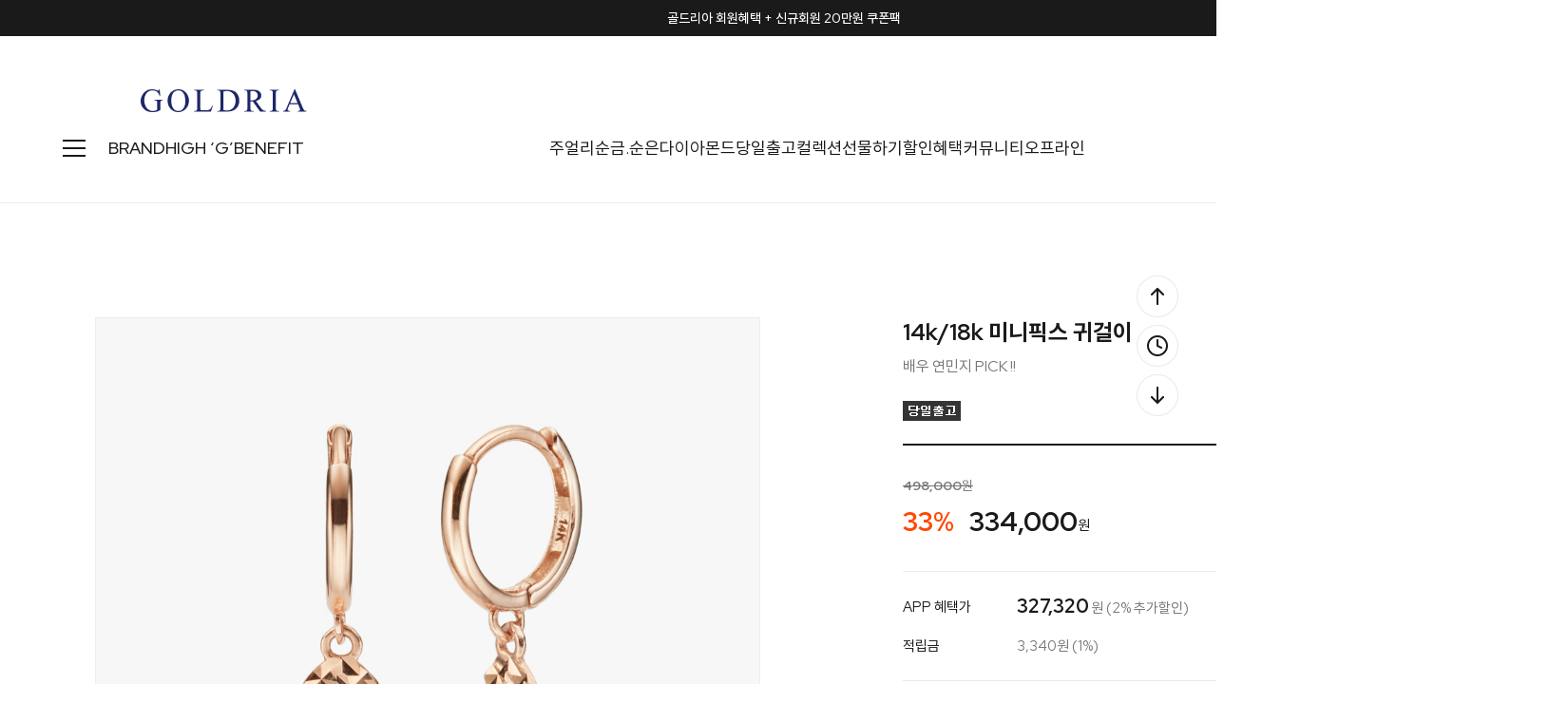

--- FILE ---
content_type: text/css
request_url: http://goldria.net/design/jewelrytop/0797drorganic/css/jquery.mCustomScrollbar.css
body_size: 2605
content:
/*
== malihu jquery custom scrollbar plugin ==
Plugin URI: http://manos.malihu.gr/jquery-custom-content-scroller
*/



/*
CONTENTS:
	1. BASIC STYLE - Plugin's basic/essential CSS properties (normally, should not be edited).
	2. VERTICAL SCROLLBAR - Positioning and dimensions of vertical scrollbar.
	3. HORIZONTAL SCROLLBAR - Positioning and dimensions of horizontal scrollbar.
	4. VERTICAL AND HORIZONTAL SCROLLBARS - Positioning and dimensions of 2-axis scrollbars.
	5. TRANSITIONS - CSS3 transitions for hover events, auto-expanded and auto-hidden scrollbars.
	6. SCROLLBAR COLORS, OPACITY AND BACKGROUNDS
		6.1 THEMES - Scrollbar colors, opacity, dimensions, backgrounds etc. via ready-to-use themes.
*/



/*
------------------------------------------------------------------------------------------------------------------------
1. BASIC STYLE
------------------------------------------------------------------------------------------------------------------------
*/

	.mCustomScrollbar{ -ms-touch-action: pinch-zoom; touch-action: pinch-zoom; /* direct pointer events to js */ }
	.mCustomScrollbar.mCS_no_scrollbar, .mCustomScrollbar.mCS_touch_action{ -ms-touch-action: auto; touch-action: auto; }

	.mCustomScrollBox{ /* contains plugin's markup */
		position: relative;
		overflow: hidden;
		height: 100%;
		max-width: 100%;
		outline: none;
		direction: ltr;
	}

	.mCSB_container{ /* contains the original content */
		overflow: hidden;
		width: auto;
		height: auto;
	}



/*
------------------------------------------------------------------------------------------------------------------------
2. VERTICAL SCROLLBAR
y-axis
------------------------------------------------------------------------------------------------------------------------
*/

	.mCSB_inside > .mCSB_container{ margin-right: 30px; }

	.mCSB_container.mCS_no_scrollbar_y.mCS_y_hidden{ margin-right: 0; } /* non-visible scrollbar */

	.mCS-dir-rtl > .mCSB_inside > .mCSB_container{ /* RTL direction/left-side scrollbar */
		margin-right: 0;
		margin-left: 30px;
	}

	.mCS-dir-rtl > .mCSB_inside > .mCSB_container.mCS_no_scrollbar_y.mCS_y_hidden{ margin-left: 0; } /* RTL direction/left-side scrollbar */

	.mCSB_scrollTools{ /* contains scrollbar markup (draggable element, dragger rail, buttons etc.) */
		position: absolute;
		width: 16px;
		height: auto;
		left: auto;
		top: 0;
		right: 0;
		bottom: 0;
	}

	.mCSB_outside + .mCSB_scrollTools{ right: -26px; } /* scrollbar position: outside */

	.mCS-dir-rtl > .mCSB_inside > .mCSB_scrollTools,
	.mCS-dir-rtl > .mCSB_outside + .mCSB_scrollTools{ /* RTL direction/left-side scrollbar */
		right: auto;
		left: 0;
	}

	.mCS-dir-rtl > .mCSB_outside + .mCSB_scrollTools{ left: -26px; } /* RTL direction/left-side scrollbar (scrollbar position: outside) */

	.mCSB_scrollTools .mCSB_draggerContainer{ /* contains the draggable element and dragger rail markup */
		position: absolute;
		top: 0;
		left: 0;
		bottom: 0;
		right: 0;
		height: auto;
	}

	.mCSB_scrollTools a + .mCSB_draggerContainer{ margin: 20px 0; }

	.mCSB_scrollTools .mCSB_draggerRail{
		width: 2px;
		height: 100%;
		margin: 0 auto;
		-webkit-border-radius: 16px; -moz-border-radius: 16px; border-radius: 16px;
	}

	.mCSB_scrollTools .mCSB_dragger{ /* the draggable element */
		cursor: pointer;
		width: 100%;
		height: 30px; /* minimum dragger height */
		z-index: 1;
	}

	.mCSB_scrollTools .mCSB_dragger .mCSB_dragger_bar{ /* the dragger element */
		position: relative;
		width: 4px;
		height: 100%;
		margin: 0 auto;
		-webkit-border-radius: 16px; -moz-border-radius: 16px; border-radius: 16px;
		text-align: center;
	}

	.mCSB_scrollTools_vertical.mCSB_scrollTools_onDrag_expand .mCSB_dragger.mCSB_dragger_onDrag_expanded .mCSB_dragger_bar,
	.mCSB_scrollTools_vertical.mCSB_scrollTools_onDrag_expand .mCSB_draggerContainer:hover .mCSB_dragger .mCSB_dragger_bar{ width: 12px; /* auto-expanded scrollbar */ }

	.mCSB_scrollTools_vertical.mCSB_scrollTools_onDrag_expand .mCSB_dragger.mCSB_dragger_onDrag_expanded + .mCSB_draggerRail,
	.mCSB_scrollTools_vertical.mCSB_scrollTools_onDrag_expand .mCSB_draggerContainer:hover .mCSB_draggerRail{ width: 8px; /* auto-expanded scrollbar */ }

	.mCSB_scrollTools .mCSB_buttonUp,
	.mCSB_scrollTools .mCSB_buttonDown{
		display: block;
		position: absolute;
		height: 20px;
		width: 100%;
		overflow: hidden;
		margin: 0 auto;
		cursor: pointer;
	}

	.mCSB_scrollTools .mCSB_buttonDown{ bottom: 0; }



/*
------------------------------------------------------------------------------------------------------------------------
5. TRANSITIONS
------------------------------------------------------------------------------------------------------------------------
*/

	.mCSB_scrollTools,
	.mCSB_scrollTools .mCSB_dragger .mCSB_dragger_bar,
	.mCSB_scrollTools .mCSB_buttonUp,
	.mCSB_scrollTools .mCSB_buttonDown,
	.mCSB_scrollTools .mCSB_buttonLeft,
	.mCSB_scrollTools .mCSB_buttonRight{
		-webkit-transition: opacity .2s ease-in-out, background-color .2s ease-in-out;
		-moz-transition: opacity .2s ease-in-out, background-color .2s ease-in-out;
		-o-transition: opacity .2s ease-in-out, background-color .2s ease-in-out;
		transition: opacity .2s ease-in-out, background-color .2s ease-in-out;
	}

	.mCSB_scrollTools_vertical.mCSB_scrollTools_onDrag_expand .mCSB_dragger_bar, /* auto-expanded scrollbar */
	.mCSB_scrollTools_vertical.mCSB_scrollTools_onDrag_expand .mCSB_draggerRail,
	.mCSB_scrollTools_horizontal.mCSB_scrollTools_onDrag_expand .mCSB_dragger_bar,
	.mCSB_scrollTools_horizontal.mCSB_scrollTools_onDrag_expand .mCSB_draggerRail{
		-webkit-transition: width .2s ease-out .2s, height .2s ease-out .2s,
					margin-left .2s ease-out .2s, margin-right .2s ease-out .2s,
					margin-top .2s ease-out .2s, margin-bottom .2s ease-out .2s,
					opacity .2s ease-in-out, background-color .2s ease-in-out;
		-moz-transition: width .2s ease-out .2s, height .2s ease-out .2s,
					margin-left .2s ease-out .2s, margin-right .2s ease-out .2s,
					margin-top .2s ease-out .2s, margin-bottom .2s ease-out .2s,
					opacity .2s ease-in-out, background-color .2s ease-in-out;
		-o-transition: width .2s ease-out .2s, height .2s ease-out .2s,
					margin-left .2s ease-out .2s, margin-right .2s ease-out .2s,
					margin-top .2s ease-out .2s, margin-bottom .2s ease-out .2s,
					opacity .2s ease-in-out, background-color .2s ease-in-out;
		transition: width .2s ease-out .2s, height .2s ease-out .2s,
					margin-left .2s ease-out .2s, margin-right .2s ease-out .2s,
					margin-top .2s ease-out .2s, margin-bottom .2s ease-out .2s,
					opacity .2s ease-in-out, background-color .2s ease-in-out;
	}



/*
------------------------------------------------------------------------------------------------------------------------
6. SCROLLBAR COLORS, OPACITY AND BACKGROUNDS
------------------------------------------------------------------------------------------------------------------------
*/

	/*
	----------------------------------------
	6.1 THEMES
	----------------------------------------
	*/

	/* default theme ("light") */

	.mCSB_scrollTools{ opacity: 0.75; filter: "alpha(opacity=75)"; -ms-filter: "alpha(opacity=75)"; }

	.mCS-autoHide > .mCustomScrollBox > .mCSB_scrollTools,
	.mCS-autoHide > .mCustomScrollBox ~ .mCSB_scrollTools{ opacity: 0; filter: "alpha(opacity=0)"; -ms-filter: "alpha(opacity=0)"; }

	.mCustomScrollbar > .mCustomScrollBox > .mCSB_scrollTools.mCSB_scrollTools_onDrag,
	.mCustomScrollbar > .mCustomScrollBox ~ .mCSB_scrollTools.mCSB_scrollTools_onDrag,
	.mCustomScrollBox:hover > .mCSB_scrollTools,
	.mCustomScrollBox:hover ~ .mCSB_scrollTools,
	.mCS-autoHide:hover > .mCustomScrollBox > .mCSB_scrollTools,
	.mCS-autoHide:hover > .mCustomScrollBox ~ .mCSB_scrollTools{ opacity: 1; filter: "alpha(opacity=100)"; -ms-filter: "alpha(opacity=100)"; }

	.mCSB_scrollTools .mCSB_draggerRail{
		background-color: #000; background-color: rgba(0,0,0,0.4);
		filter: "alpha(opacity=40)"; -ms-filter: "alpha(opacity=40)";
	}

	.mCSB_scrollTools .mCSB_dragger .mCSB_dragger_bar{
		background-color: #fff; background-color: rgba(255,255,255,0.75);
		filter: "alpha(opacity=75)"; -ms-filter: "alpha(opacity=75)";
	}

	.mCSB_scrollTools .mCSB_dragger:hover .mCSB_dragger_bar{
		background-color: #fff; background-color: rgba(255,255,255,0.85);
		filter: "alpha(opacity=85)"; -ms-filter: "alpha(opacity=85)";
	}
	.mCSB_scrollTools .mCSB_dragger:active .mCSB_dragger_bar,
	.mCSB_scrollTools .mCSB_dragger.mCSB_dragger_onDrag .mCSB_dragger_bar{
		background-color: #fff; background-color: rgba(255,255,255,0.9);
		filter: "alpha(opacity=90)"; -ms-filter: "alpha(opacity=90)";
	}

	.mCSB_scrollTools .mCSB_buttonUp,
	.mCSB_scrollTools .mCSB_buttonDown,
	.mCSB_scrollTools .mCSB_buttonLeft,
	.mCSB_scrollTools .mCSB_buttonRight{
		background-image:none;
		background-repeat: no-repeat;
		opacity: 0.4; filter: "alpha(opacity=40)"; -ms-filter: "alpha(opacity=40)";
	}


	.mCSB_scrollTools .mCSB_buttonUp:hover,
	.mCSB_scrollTools .mCSB_buttonDown:hover,
	.mCSB_scrollTools .mCSB_buttonLeft:hover,
	.mCSB_scrollTools .mCSB_buttonRight:hover{ opacity: 0.75; filter: "alpha(opacity=75)"; -ms-filter: "alpha(opacity=75)"; }

	.mCSB_scrollTools .mCSB_buttonUp:active,
	.mCSB_scrollTools .mCSB_buttonDown:active,
	.mCSB_scrollTools .mCSB_buttonLeft:active,
	.mCSB_scrollTools .mCSB_buttonRight:active{ opacity: 0.9; filter: "alpha(opacity=90)"; -ms-filter: "alpha(opacity=90)"; }


	/* theme "rounded", "rounded-dark", "rounded-dots", "rounded-dots-dark" */

	.mCS-rounded.mCSB_scrollTools .mCSB_draggerRail{ background-color: #fff; background-color: rgba(255,255,255,0.15); }

	.mCS-rounded.mCSB_scrollTools .mCSB_dragger,
	.mCS-rounded-dark.mCSB_scrollTools .mCSB_dragger,
	.mCS-rounded-dots.mCSB_scrollTools .mCSB_dragger,
	.mCS-rounded-dots-dark.mCSB_scrollTools .mCSB_dragger{ height: 14px; }

	.mCS-rounded.mCSB_scrollTools .mCSB_dragger .mCSB_dragger_bar,
	.mCS-rounded-dark.mCSB_scrollTools .mCSB_dragger .mCSB_dragger_bar,
	.mCS-rounded-dots.mCSB_scrollTools .mCSB_dragger .mCSB_dragger_bar,
	.mCS-rounded-dots-dark.mCSB_scrollTools .mCSB_dragger .mCSB_dragger_bar{
		width: 14px;
		margin: 0 1px;
	}

	.mCS-rounded.mCSB_scrollTools_horizontal .mCSB_dragger,
	.mCS-rounded-dark.mCSB_scrollTools_horizontal .mCSB_dragger,
	.mCS-rounded-dots.mCSB_scrollTools_horizontal .mCSB_dragger,
	.mCS-rounded-dots-dark.mCSB_scrollTools_horizontal .mCSB_dragger{ width: 14px; }

	.mCS-rounded.mCSB_scrollTools_horizontal .mCSB_dragger .mCSB_dragger_bar,
	.mCS-rounded-dark.mCSB_scrollTools_horizontal .mCSB_dragger .mCSB_dragger_bar,
	.mCS-rounded-dots.mCSB_scrollTools_horizontal .mCSB_dragger .mCSB_dragger_bar,
	.mCS-rounded-dots-dark.mCSB_scrollTools_horizontal .mCSB_dragger .mCSB_dragger_bar{
		height: 14px;
		margin: 1px 0;
	}

	.mCS-rounded.mCSB_scrollTools_vertical.mCSB_scrollTools_onDrag_expand .mCSB_dragger.mCSB_dragger_onDrag_expanded .mCSB_dragger_bar,
	.mCS-rounded.mCSB_scrollTools_vertical.mCSB_scrollTools_onDrag_expand .mCSB_draggerContainer:hover .mCSB_dragger .mCSB_dragger_bar,
	.mCS-rounded-dark.mCSB_scrollTools_vertical.mCSB_scrollTools_onDrag_expand .mCSB_dragger.mCSB_dragger_onDrag_expanded .mCSB_dragger_bar,
	.mCS-rounded-dark.mCSB_scrollTools_vertical.mCSB_scrollTools_onDrag_expand .mCSB_draggerContainer:hover .mCSB_dragger .mCSB_dragger_bar{
		width: 16px; /* auto-expanded scrollbar */
		height: 16px;
		margin: -1px 0;
	}

	.mCS-rounded.mCSB_scrollTools_vertical.mCSB_scrollTools_onDrag_expand .mCSB_dragger.mCSB_dragger_onDrag_expanded + .mCSB_draggerRail,
	.mCS-rounded.mCSB_scrollTools_vertical.mCSB_scrollTools_onDrag_expand .mCSB_draggerContainer:hover .mCSB_draggerRail,
	.mCS-rounded-dark.mCSB_scrollTools_vertical.mCSB_scrollTools_onDrag_expand .mCSB_dragger.mCSB_dragger_onDrag_expanded + .mCSB_draggerRail,
	.mCS-rounded-dark.mCSB_scrollTools_vertical.mCSB_scrollTools_onDrag_expand .mCSB_draggerContainer:hover .mCSB_draggerRail{ width: 4px; /* auto-expanded scrollbar */ }

	.mCS-rounded.mCSB_scrollTools_horizontal.mCSB_scrollTools_onDrag_expand .mCSB_dragger.mCSB_dragger_onDrag_expanded .mCSB_dragger_bar,
	.mCS-rounded.mCSB_scrollTools_horizontal.mCSB_scrollTools_onDrag_expand .mCSB_draggerContainer:hover .mCSB_dragger .mCSB_dragger_bar,
	.mCS-rounded-dark.mCSB_scrollTools_horizontal.mCSB_scrollTools_onDrag_expand .mCSB_dragger.mCSB_dragger_onDrag_expanded .mCSB_dragger_bar,
	.mCS-rounded-dark.mCSB_scrollTools_horizontal.mCSB_scrollTools_onDrag_expand .mCSB_draggerContainer:hover .mCSB_dragger .mCSB_dragger_bar{
		height: 16px; /* auto-expanded scrollbar */
		width: 16px;
		margin: 0 -1px;
	}

	.mCS-rounded.mCSB_scrollTools_horizontal.mCSB_scrollTools_onDrag_expand .mCSB_dragger.mCSB_dragger_onDrag_expanded + .mCSB_draggerRail,
	.mCS-rounded.mCSB_scrollTools_horizontal.mCSB_scrollTools_onDrag_expand .mCSB_draggerContainer:hover .mCSB_draggerRail,
	.mCS-rounded-dark.mCSB_scrollTools_horizontal.mCSB_scrollTools_onDrag_expand .mCSB_dragger.mCSB_dragger_onDrag_expanded + .mCSB_draggerRail,
	.mCS-rounded-dark.mCSB_scrollTools_horizontal.mCSB_scrollTools_onDrag_expand .mCSB_draggerContainer:hover .mCSB_draggerRail{
		height: 4px; /* auto-expanded scrollbar */
		margin: 6px 0;
	}

	.mCS-rounded.mCSB_scrollTools .mCSB_buttonUp{ background-position: 0 -72px; }

	.mCS-rounded.mCSB_scrollTools .mCSB_buttonDown{ background-position: 0 -92px; }

	.mCS-rounded.mCSB_scrollTools .mCSB_buttonLeft{ background-position: 0 -112px; }

	.mCS-rounded.mCSB_scrollTools .mCSB_buttonRight{ background-position: 0 -128px; }


	/* theme "rounded-dark", "rounded-dots-dark" */

	.mCS-rounded-dark.mCSB_scrollTools .mCSB_dragger .mCSB_dragger_bar,
	.mCS-rounded-dots-dark.mCSB_scrollTools .mCSB_dragger .mCSB_dragger_bar{ background-color: #000; background-color: rgba(0,0,0,0.75); }

	.mCS-rounded-dark.mCSB_scrollTools .mCSB_draggerRail{ background-color: #000; background-color: rgba(0,0,0,0.15); }

	.mCS-rounded-dark.mCSB_scrollTools .mCSB_dragger:hover .mCSB_dragger_bar,
	.mCS-rounded-dots-dark.mCSB_scrollTools .mCSB_dragger:hover .mCSB_dragger_bar{ background-color: #000; background-color: rgba(0,0,0,0.85); }

	.mCS-rounded-dark.mCSB_scrollTools .mCSB_dragger:active .mCSB_dragger_bar,
	.mCS-rounded-dark.mCSB_scrollTools .mCSB_dragger.mCSB_dragger_onDrag .mCSB_dragger_bar,
	.mCS-rounded-dots-dark.mCSB_scrollTools .mCSB_dragger:active .mCSB_dragger_bar,
	.mCS-rounded-dots-dark.mCSB_scrollTools .mCSB_dragger.mCSB_dragger_onDrag .mCSB_dragger_bar{ background-color: #000; background-color: rgba(0,0,0,0.9); }

	.mCS-rounded-dark.mCSB_scrollTools .mCSB_buttonUp{ background-position: -80px -72px; }

	.mCS-rounded-dark.mCSB_scrollTools .mCSB_buttonDown{ background-position: -80px -92px; }

	.mCS-rounded-dark.mCSB_scrollTools .mCSB_buttonLeft{ background-position: -80px -112px; }

	.mCS-rounded-dark.mCSB_scrollTools .mCSB_buttonRight{ background-position: -80px -128px; }
